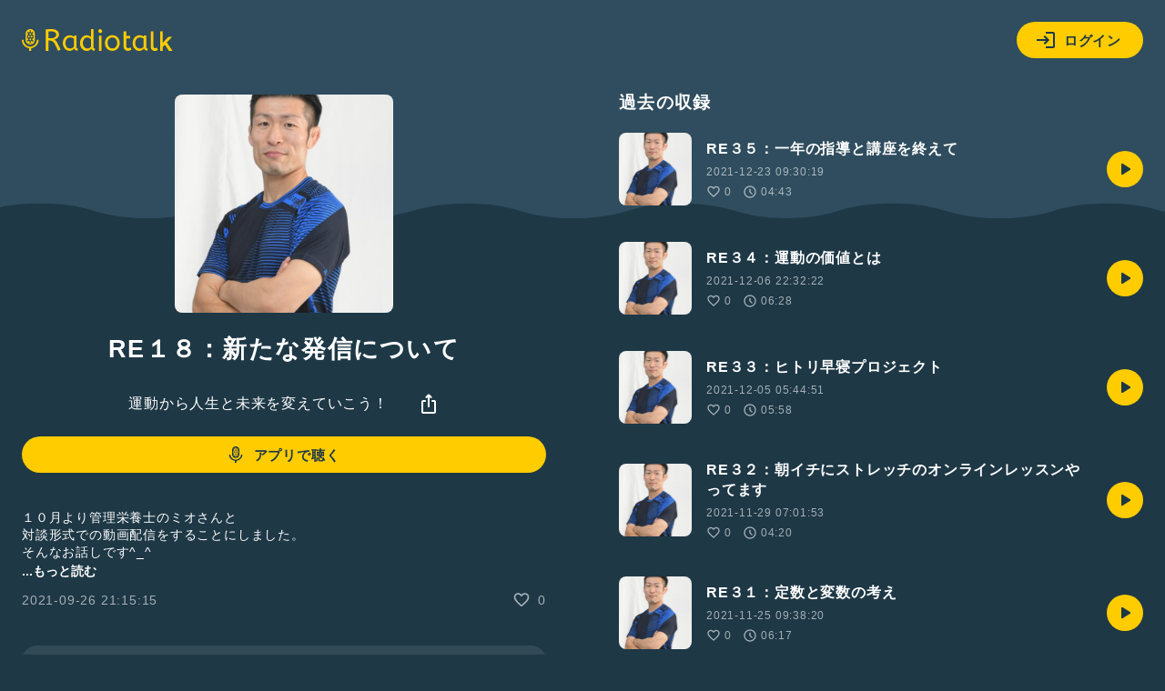

--- FILE ---
content_type: text/html; charset=UTF-8
request_url: https://radiotalk.jp/api/talks/655020
body_size: 1589
content:
{"id":655020,"title":"RE\uff11\uff18\uff1a\u65b0\u305f\u306a\u767a\u4fe1\u306b\u3064\u3044\u3066","description":"\uff11\uff10\u6708\u3088\u308a\u7ba1\u7406\u6804\u990a\u58eb\u306e\u30df\u30aa\u3055\u3093\u3068\n\u5bfe\u8ac7\u5f62\u5f0f\u3067\u306e\u52d5\u753b\u914d\u4fe1\u3092\u3059\u308b\u3053\u3068\u306b\u3057\u307e\u3057\u305f\u3002\n\u305d\u3093\u306a\u304a\u8a71\u3057\u3067\u3059^_^\n\nhttps:\/\/mysupporter.webnode.jp\/\n\n#\u5bfe\u8ac7\u52d5\u753b\n#\u7ba1\u7406\u6804\u990a\u58eb\n#\u30df\u30aa\n#\u30e6\u30ad\u30c8","descriptionHtml":"\uff11\uff10\u6708\u3088\u308a\u7ba1\u7406\u6804\u990a\u58eb\u306e\u30df\u30aa\u3055\u3093\u3068<br \/>\n\u5bfe\u8ac7\u5f62\u5f0f\u3067\u306e\u52d5\u753b\u914d\u4fe1\u3092\u3059\u308b\u3053\u3068\u306b\u3057\u307e\u3057\u305f\u3002<br \/>\n\u305d\u3093\u306a\u304a\u8a71\u3057\u3067\u3059^_^<br \/>\n<br \/>\n<a href=\"https:\/\/mysupporter.webnode.jp\/\" target=\"_blank\" rel=\"noopener noreferrer\">https:\/\/mysupporter.webnode.jp\/<\/a><br \/>\n<br \/>\n<a href=\"\/tags\/\u5bfe\u8ac7\u52d5\u753b\" data-category=\"tag\" data-label=\"talk\" data-value=\"\u5bfe\u8ac7\u52d5\u753b\" >#\u5bfe\u8ac7\u52d5\u753b<\/a><br \/>\n<a href=\"\/tags\/\u7ba1\u7406\u6804\u990a\u58eb\" data-category=\"tag\" data-label=\"talk\" data-value=\"\u7ba1\u7406\u6804\u990a\u58eb\" >#\u7ba1\u7406\u6804\u990a\u58eb<\/a><br \/>\n<a href=\"\/tags\/\u30df\u30aa\" data-category=\"tag\" data-label=\"talk\" data-value=\"\u30df\u30aa\" >#\u30df\u30aa<\/a><br \/>\n<a href=\"\/tags\/\u30e6\u30ad\u30c8\" data-category=\"tag\" data-label=\"talk\" data-value=\"\u30e6\u30ad\u30c8\" >#\u30e6\u30ad\u30c8<\/a>","imageUrl":"https:\/\/storage.radiotalk.jp\/u392506\/image\/programs\/20210702224505_79d4.jpg","audioFileUrl":"","audioPlaytimeSeconds":274,"createdAt":"2021-09-26 21:15:15","programId":71705,"programTitle":"\u904b\u52d5\u304b\u3089\u4eba\u751f\u3068\u672a\u6765\u3092\u5909\u3048\u3066\u3044\u3053\u3046\uff01","isOfficialProgram":false,"userId":392506,"userName":"","tags":["\u5bfe\u8ac7\u52d5\u753b","\u7ba1\u7406\u6804\u990a\u58eb","\u30df\u30aa","\u30e6\u30ad\u30c8"],"tagDetails":[{"tag":"\u5bfe\u8ac7\u52d5\u753b","description":"","thumbnailImageUrl":"https:\/\/storage.googleapis.com\/radiotalk\/common\/images\/tag_thumbnail.png","backgroundImageUrl":"https:\/\/storage.googleapis.com\/radiotalk\/common\/images\/tag_background.png","posts":"1\u4ef6","totalPlaytimes":"2\u56de"},{"tag":"\u7ba1\u7406\u6804\u990a\u58eb","description":"","thumbnailImageUrl":"https:\/\/storage.googleapis.com\/radiotalk\/common\/images\/tag_thumbnail.png","backgroundImageUrl":"https:\/\/storage.googleapis.com\/radiotalk\/common\/images\/tag_background.png","posts":"87\u4ef6","totalPlaytimes":"6723\u56de"},{"tag":"\u30df\u30aa","description":"","thumbnailImageUrl":"https:\/\/storage.googleapis.com\/radiotalk\/common\/images\/tag_thumbnail.png","backgroundImageUrl":"https:\/\/storage.googleapis.com\/radiotalk\/common\/images\/tag_background.png","posts":"1\u4ef6","totalPlaytimes":"2\u56de"},{"tag":"\u30e6\u30ad\u30c8","description":"","thumbnailImageUrl":"https:\/\/storage.googleapis.com\/radiotalk\/common\/images\/tag_thumbnail.png","backgroundImageUrl":"https:\/\/storage.googleapis.com\/radiotalk\/common\/images\/tag_background.png","posts":"58\u4ef6","totalPlaytimes":"132\u56de"}],"totalPlayTimes":0,"totalReactions":0}

--- FILE ---
content_type: text/css
request_url: https://radiotalk.jp/css/common.css?id=4b515fc15b80ef205be5d09edbfe1423
body_size: 3351
content:
*,:after,:before{-webkit-appearance:none;-moz-appearance:none;appearance:none;border:none;box-sizing:border-box;margin:0;padding:0}button,input,select,textarea{-webkit-tap-highlight-color:transparent;background:none;border:none;border-radius:0;color:inherit;font-family:inherit;font-size:inherit;outline:0;resize:none}::-moz-placeholder{color:hsla(0,0%,100%,.3)}::placeholder{color:hsla(0,0%,100%,.3)}:focus,button:focus,div[contenteditable=true]:focus,input:focus,select:focus,textarea:focus{outline:0;outline-offset:none}:root input::placeholder,:root textarea::placeholder,_::-webkit-full-page-media,_:future{line-height:normal}:focus-ring{outline:0}li,ol,ul{list-style:none;list-style-type:none}img{display:block}img,svg{flex-shrink:0;vertical-align:middle}svg{fill:#fff;display:inline-block;width:24px}body{background:#1e3846;color:#fff;font-family:-apple-system,Hiragino Kaku Gothic ProN,BlinkMacSystemFont,Segoe UI,Roboto,Oxygen,Ubuntu,Cantarell,Open Sans,Helvetica Neue,sans-serif;font-size:100%;letter-spacing:.05rem;line-height:1;margin:0 auto;max-width:1280px;min-width:320px;padding:16px 16px 0}[v-cloak]{display:none}a{color:#fff;text-decoration:none}a,p a{display:inline-block}p a{color:#ff8e66;text-decoration:underline;word-break:break-word}h1{font-size:1.7rem}h1,h2{font-weight:700;letter-spacing:.08rem}h2{font-size:1.5rem}h3{font-size:1.33rem}h3,h4{font-weight:700;letter-spacing:.08rem}h4{font-size:1.17rem}h5{font-size:1rem}h5,h6{font-weight:700;letter-spacing:.08rem}h6{font-size:.83rem}p{font-size:1rem}.caption,p{line-height:1.4}.caption{font-size:.88rem}.small{font-size:.76rem}.bold{font-weight:700}.name{display:block;text-align:center}.loading-overlay{align-items:center;background:rgba(0,0,0,.6);display:none;height:100vh;justify-content:center;position:fixed;right:0;top:0;width:100vw;z-index:200}.loading-overlay.show{display:flex}.loading-overlay img{height:80px;margin:0 auto;width:80px}.loading{width:100%}.loading img{margin:0 auto}header{align-items:center;display:flex;justify-content:space-between;width:100%}header img{height:24px}header form{display:none}header .usericon{cursor:pointer;margin-left:16px}header .usericon img{height:40px;width:40px}.header-right{align-items:center;display:flex;justify-content:flex-end}.header-right.header-pc{display:none}footer{border-top:1px solid hsla(0,0%,100%,.12);font-size:.88rem;padding:40px 0;position:relative;width:100%}footer p{margin-bottom:16px;text-align:center}footer .app-link{align-items:center;display:flex;justify-content:center;margin-bottom:24px}footer .app-link a{margin:0 12px}footer .app-link img{display:block;height:40px}footer ul{align-items:center;display:flex;flex-wrap:wrap;justify-content:center}footer ul li{padding:0 12px}footer ul a{padding:8px}footer ul a:hover{text-decoration:underline}footer .copyright{color:#fc0;display:block;font-size:.76rem;margin-top:12px;text-align:center}.button{background:#fc0;border-radius:24px;color:#1e3846;cursor:pointer;font-size:.94rem;font-weight:700;line-height:1;max-height:40px;min-height:40px;padding:12px 24px;text-align:center;text-decoration:none;user-select:none;-webkit-user-select:none;-moz-user-select:none;word-break:keep-all}.button:disabled{cursor:not-allowed;opacity:.6}.button-icon-label{align-items:center;display:flex;justify-content:center;padding:8px 24px 8px 20px}.button-icon-label svg{fill:#1e3846;display:inline-block;margin-right:8px}.button-icon-label.X{background:#000;color:#fff}.button-icon-label.google{background:#fff;color:#000}.button-icon-label.facebook{background:#1877f2;color:#fff}.button-icon-label.apple{background:#000;color:#fff}.button-border{background:none;border:1px solid #fff;color:#fff}.button-border svg{fill:#fff}.button-red{background:#f5423a;color:#fff}.button-icon{align-items:center;border-radius:50%;display:flex;justify-content:center;max-height:none;min-height:auto;padding:8px}.button-icon svg{fill:#1e3846;display:inline-block}.button-center{display:block;margin:0 auto}.button-center,.button-fit{width:-moz-fit-content;width:fit-content}.dropdown{position:relative}.dropdown-menu{background:#2f4d5e;border-radius:8px;box-shadow:0 0 12px rgba(0,0,0,.16);max-width:300px;padding:24px;position:absolute;right:0;top:40px;z-index:50}.dropdown-menu li{margin-bottom:24px}.dropdown-menu li:last-child{border-top:1px solid hsla(0,0%,100%,.12);margin-bottom:0;padding-top:24px}.dropdown-menu li>a,.dropdown-menu li>div{align-items:center;cursor:pointer;display:flex;justify-content:flex-start;word-break:keep-all}.dropdown-menu span{display:block;margin-bottom:8px;text-align:center}.dropdown-menu .button{align-items:center;display:flex;justify-content:center}.dropdown-menu svg{margin-right:8px}.dropdown-button{cursor:pointer}main{margin:24px 0}.usericon img{border-radius:50%}.image-square img,.usericon img{-o-object-fit:cover;object-fit:cover}.image-square img{border-radius:8px;margin:0 auto}.image-square-40 img{height:40px;width:40px}.image-square-80 img{height:80px;width:80px}.image-square-180 img{height:180px;width:180px}.image-square-240 img{height:240px;width:240px}.image-circle img{border-radius:50%;margin:0 auto;-o-object-fit:cover;object-fit:cover}.image-circle-120 img{height:120px;width:120px}.image-circle-180 img{height:180px;width:180px}input[type=text]{background:none;border:1px solid hsla(0,0%,100%,.4);border-radius:16px;padding:8px 16px;width:100%}input[type=text]:focus{border:1px solid #fff}textarea{background:none;border:1px solid hsla(0,0%,100%,.4);border-radius:16px;min-height:8.4em;padding:8px 16px;width:100%}textarea:focus{border:1px solid #fff}input[type=checkbox],input[type=radio]{display:none}input[type=checkbox]+label,input[type=radio]+label{align-items:center;cursor:pointer;display:flex;justify-content:flex-start;padding:8px 0}input[type=checkbox]:disabled+label,input[type=radio]:disabled+label{cursor:not-allowed;opacity:.6}input[type=radio]+label:before{background:url('data:image/svg+xml;utf8,<svg viewBox="0 0 24 24" xmlns="http://www.w3.org/2000/svg"><path fill="%23FFF" d="M12 22C10.6167 22 9.31667 21.7373 8.1 21.212C6.88333 20.6873 5.825 19.975 4.925 19.075C4.025 18.175 3.31267 17.1167 2.788 15.9C2.26267 14.6833 2 13.3833 2 12C2 10.6167 2.26267 9.31667 2.788 8.1C3.31267 6.88333 4.025 5.825 4.925 4.925C5.825 4.025 6.88333 3.31233 8.1 2.787C9.31667 2.26233 10.6167 2 12 2C13.3833 2 14.6833 2.26233 15.9 2.787C17.1167 3.31233 18.175 4.025 19.075 4.925C19.975 5.825 20.6873 6.88333 21.212 8.1C21.7373 9.31667 22 10.6167 22 12C22 13.3833 21.7373 14.6833 21.212 15.9C20.6873 17.1167 19.975 18.175 19.075 19.075C18.175 19.975 17.1167 20.6873 15.9 21.212C14.6833 21.7373 13.3833 22 12 22ZM12 20C14.2333 20 16.125 19.225 17.675 17.675C19.225 16.125 20 14.2333 20 12C20 9.76667 19.225 7.875 17.675 6.325C16.125 4.775 14.2333 4 12 4C9.76667 4 7.875 4.775 6.325 6.325C4.775 7.875 4 9.76667 4 12C4 14.2333 4.775 16.125 6.325 17.675C7.875 19.225 9.76667 20 12 20Z"/></svg>') no-repeat 50%;content:"";display:block;height:24px;margin-right:8px;width:24px}input[type=radio]:checked+label:before{align-items:center;background:url('data:image/svg+xml;utf8,<svg viewBox="0 0 24 24" xmlns="http://www.w3.org/2000/svg"><path fill="%23FC0" d="M12 17C13.3833 17 14.5627 16.5123 15.538 15.537C16.5127 14.5623 17 13.3833 17 12C17 10.6167 16.5127 9.43733 15.538 8.462C14.5627 7.48733 13.3833 7 12 7C10.6167 7 9.43767 7.48733 8.463 8.462C7.48767 9.43733 7 10.6167 7 12C7 13.3833 7.48767 14.5623 8.463 15.537C9.43767 16.5123 10.6167 17 12 17ZM12 22C10.6167 22 9.31667 21.7373 8.1 21.212C6.88333 20.6873 5.825 19.975 4.925 19.075C4.025 18.175 3.31267 17.1167 2.788 15.9C2.26267 14.6833 2 13.3833 2 12C2 10.6167 2.26267 9.31667 2.788 8.1C3.31267 6.88333 4.025 5.825 4.925 4.925C5.825 4.025 6.88333 3.31233 8.1 2.787C9.31667 2.26233 10.6167 2 12 2C13.3833 2 14.6833 2.26233 15.9 2.787C17.1167 3.31233 18.175 4.025 19.075 4.925C19.975 5.825 20.6873 6.88333 21.212 8.1C21.7373 9.31667 22 10.6167 22 12C22 13.3833 21.7373 14.6833 21.212 15.9C20.6873 17.1167 19.975 18.175 19.075 19.075C18.175 19.975 17.1167 20.6873 15.9 21.212C14.6833 21.7373 13.3833 22 12 22ZM12 20C14.2333 20 16.125 19.225 17.675 17.675C19.225 16.125 20 14.2333 20 12C20 9.76667 19.225 7.875 17.675 6.325C16.125 4.775 14.2333 4 12 4C9.76667 4 7.875 4.775 6.325 6.325C4.775 7.875 4 9.76667 4 12C4 14.2333 4.775 16.125 6.325 17.675C7.875 19.225 9.76667 20 12 20Z"/></svg>') no-repeat 50%;content:"";display:flex;display:block;height:24px;justify-content:flex-start;margin-right:8px;width:24px}input[type=checkbox]+label:before{background:url('data:image/svg+xml;utf8,<svg viewBox="0 0 24 24" xmlns="http://www.w3.org/2000/svg"><path fill="%23FFF" d="M5 21C4.45 21 3.979 20.8043 3.587 20.413C3.19567 20.021 3 19.55 3 19V5C3 4.45 3.19567 3.979 3.587 3.587C3.979 3.19567 4.45 3 5 3H19C19.55 3 20.021 3.19567 20.413 3.587C20.8043 3.979 21 4.45 21 5V19C21 19.55 20.8043 20.021 20.413 20.413C20.021 20.8043 19.55 21 19 21H5ZM5 19H19V5H5V19Z"/></svg>') no-repeat 50%;content:"";display:block;height:24px;margin-right:8px;width:24px}input[type=checkbox]:checked+label:before{align-items:center;background:url('data:image/svg+xml;utf8,<svg viewBox="0 0 24 24" xmlns="http://www.w3.org/2000/svg"><path fill="%23FC0" d="M5 21C4.45 21 3.979 20.8043 3.587 20.413C3.19567 20.021 3 19.55 3 19V5C3 4.45 3.19567 3.979 3.587 3.587C3.979 3.19567 4.45 3 5 3H19C19.55 3 20.021 3.19567 20.413 3.587C20.8043 3.979 21 4.45 21 5V19C21 19.55 20.8043 20.021 20.413 20.413C20.021 20.8043 19.55 21 19 21H5ZM10.6 15.775C10.7333 15.775 10.8583 15.7543 10.975 15.713C11.0917 15.671 11.2 15.6 11.3 15.5L16.975 9.825C17.1583 9.64167 17.25 9.41667 17.25 9.15C17.25 8.88333 17.15 8.65 16.95 8.45C16.7667 8.26667 16.5333 8.175 16.25 8.175C15.9667 8.175 15.7333 8.26667 15.55 8.45L10.6 13.4L8.425 11.225C8.24167 11.0417 8.01667 10.95 7.75 10.95C7.48333 10.95 7.25 11.05 7.05 11.25C6.86667 11.4333 6.775 11.6667 6.775 11.95C6.775 12.2333 6.86667 12.4667 7.05 12.65L9.9 15.5C10 15.6 10.1083 15.671 10.225 15.713C10.3417 15.7543 10.4667 15.775 10.6 15.775Z"/></svg>') no-repeat 50%;content:"";display:flex;display:block;height:24px;justify-content:flex-start;margin-right:8px;width:24px}.form-group{margin-bottom:24px}.form-group label{display:block;font-size:.88rem;font-weight:700;padding:0 0 8px 2px}.form-group span{color:hsla(0,0%,100%,.6);display:block;font-size:.88rem}.form-group span.count{padding:4px 2px 0 0;text-align:right}input[type=datetime-local]{background:hsla(0,0%,100%,.12);border-radius:8px;font-family:monospace;padding:4px 8px}input[type=datetime-local] svg{fill:hsla(0,0%,100%,.4)}.label-icon{align-items:center;display:flex;justify-content:flex-start}.label-icon.label-icon-xsmall svg{margin-right:4px;width:16px}.label-icon.label-icon-small svg{margin-right:8px;width:20px}.box-link{background:hsla(0,0%,100%,.09);border-radius:16px;margin:24px 0;padding:12px}.box-link.box-link-start{align-items:center;display:flex;justify-content:flex-start}.box-link.box-link-between{align-items:center;display:flex;justify-content:space-between}.warning-message{background-color:hsla(0,0%,100%,.09);border-radius:16px;margin-bottom:24px;padding:16px;width:100%}.warning-message h3{margin:0 0 16px}.warning-message li{padding:4px 0}.warning-message li a{color:#ff8e66}.error-message{background:#f5423a}.error-message,.success-message{border-radius:8px;box-shadow:0 0 12px rgba(0,0,0,.16);padding:8px 24px;position:fixed;right:16px;text-align:center;top:16px;width:calc(100% - 32px);z-index:101}.success-message{background:#28a745}.copy-toast{background:#fc0!important;color:#1e3846!important}@media screen and (min-width:720px){body{padding:24px 24px 0}.header-right.header-pc{display:flex}.header-right.header-sp{display:none}main{margin:40px 0}}
